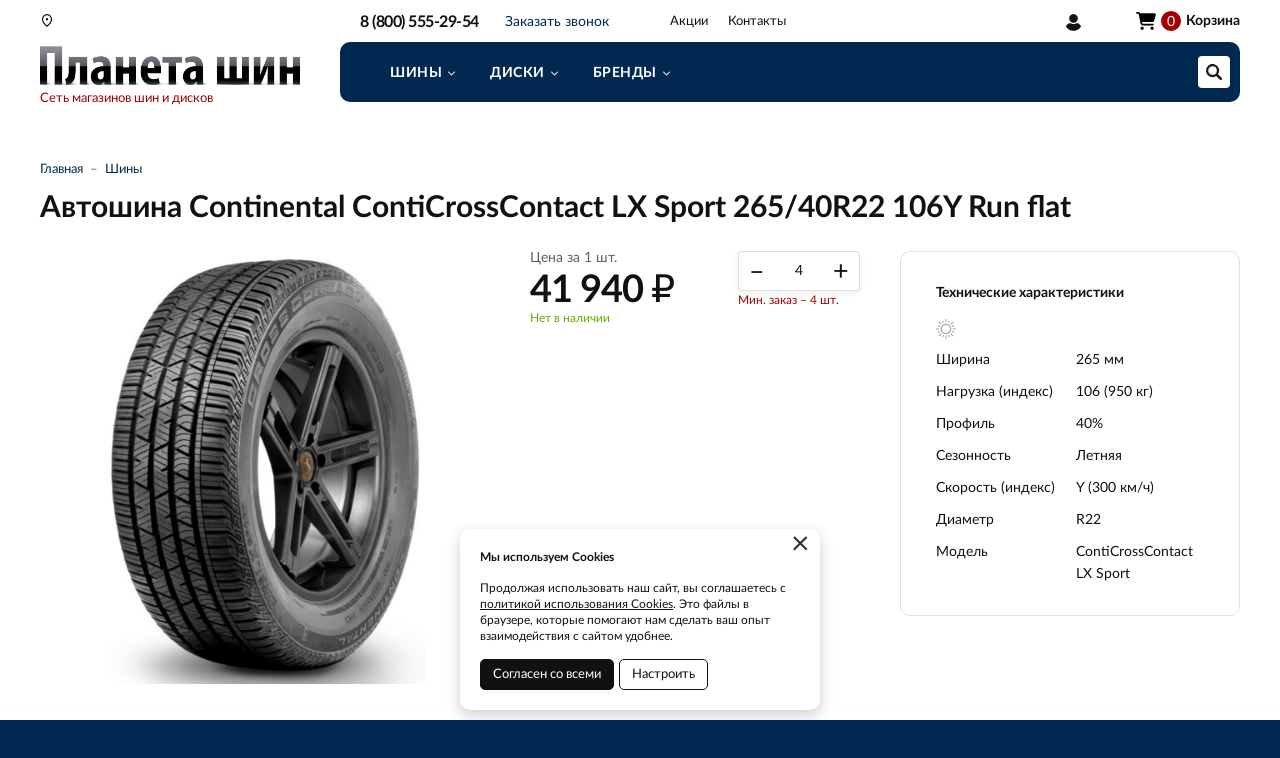

--- FILE ---
content_type: text/html; charset=UTF-8
request_url: https://www.shinplaneta.ru/product/265_40_22_y_106_0k-00085913/8176
body_size: 9555
content:
    <!DOCTYPE html>
    <html lang="ru">
    <head>
        <meta charset="UTF-8">
        <meta name="viewport" content="width=device-width, initial-scale=1.0">
        <meta name="format-detection" content="telephone=no"/>

        <meta name='yandex-verification' content='4dc889c277cfeea2'/>
        <meta name='google-site-verification' content=''>
        <meta name="csrf-param" content="_csrf">
<meta name="csrf-token" content="j04K19v4BlSUnhbbQtm9Jt_Sgx_t6xL_k8EbYaXl-g-3KzuTvqJQPaDpfpIRtMRwsJ2wRpeSW7nVo04U75zXRA==">
        <title>Купить шины Continental ContiCrossContact LX Sport 265/40R22 106Y, сезонность: Летняя | Интернет-магазин Планета шин</title>
        <meta name="keywords" content="">
<meta name="description" content="Купить шины Continental ContiCrossContact LX Sport 265/40R22 106Y (сезонность: Летняя) с бесплатной доставкой вы можете в интернет-магазине Планета шин. У нас: удобный поиск резины, выездной шиномонтаж. Большой выбор шин в наличии.">
<link href="https://www.shinplaneta.ru/product/265_40_22_y_106_0k-00085913/8176" rel="canonical">
<link href="/css/slick.min.css?v=1696304661" rel="stylesheet">
<link href="/assets/2e4106c6/jquery.fancybox.min.css?v=1552331228" rel="stylesheet">
<link href="/css/style.min.css?v=1748523642" rel="stylesheet">
        <link rel="icon" href="/img/favicon.ico" type="image/x-icon">

                	<!-- Google Tag Manager -->
<script>(function(w,d,s,l,i){w[l]=w[l]||[];w[l].push({'gtm.start':
new Date().getTime(),event:'gtm.js'});var f=d.getElementsByTagName(s)[0],
j=d.createElement(s),dl=l!='dataLayer'?'&l='+l:'';j.async=true;j.src=
'https://www.googletagmanager.com/gtm.js?id='+i+dl;f.parentNode.insertBefore(j,f);
})(window,document,'script','dataLayer','GTM-M5555ZNG');</script>
<!-- End Google Tag Manager -->

<!-- calltouch -->

<script>

(function(w,d,n,c){w.CalltouchDataObject=n;w[n]=function(){w[n]["callbacks"].push(arguments)};if(!w[n]["callbacks"]){w[n]["callbacks"]=[]}w[n]["loaded"]=false;if(typeof c!=="object"){c=[c]}w[n]["counters"]=c;for(var i=0;i<c.length;i+=1){p(c[i])}function p(cId){var a=d.getElementsByTagName("script")[0],s=d.createElement("script"),i=function(){a.parentNode.insertBefore(s,a)},m=typeof Array.prototype.find === 'function',n=m?"init-min.js":"init.js";s.async=true;s.src="https://mod.calltouch.ru/"+n+"?id="+cId;if(w.opera=="[object Opera]"){d.addEventListener("DOMContentLoaded",i,false)}else{i()}}})(window,document,"ct","cr1fq56p");

</script>

<!-- calltouch -->                
    </head>
    <body>

    <!-- Google Tag Manager (noscript) -->
<noscript><iframe src="https://www.googletagmanager.com/ns.html?id=GTM-M5555ZNG"
height="0" width="0" style="display:none;visibility:hidden"></iframe></noscript>
<!-- End Google Tag Manager (noscript) -->
    
    <div class="wrapper">
        <button type="button" class="nav-overlay"></button>

        <header class="header">

            <div class="top-line">
                <div class="container">
                    <a href="/" class="logo"></a>
                    <div class="logo-descriptor"><span>Сеть магазинов шин и дисков</span></div>
                    <a href="/user/orders" class="user-cabinet">
                        <span>Вход / регистрация</span>
                    </a>
                    <button class="nav-toggle" type="button"><span></span><span></span><span></span></button>
                </div>
            </div>

            <div class="cat-nav-line">
                <div class="container">
                    <div class="cat-nav-catalog hidden">
                        <ul><li class="has-dropdown"><a href="https://www.shinplaneta.ru/katalog/novokuzneck/siny"><span>Шины</span></a><ul><li class="has-dropdown"><a href="https://www.shinplaneta.ru/katalog/novokuzneck/siny/letnie"><span>Летние </span></a><ul><li><a href="https://www.shinplaneta.ru/katalog/novokuzneck/siny/letnie/r12"><span>R12</span></a></li><li><a href="https://www.shinplaneta.ru/katalog/novokuzneck/siny/letnie/r13"><span>R13</span></a></li><li><a href="https://www.shinplaneta.ru/katalog/novokuzneck/siny/letnie/r14"><span>R14</span></a></li><li><a href="https://www.shinplaneta.ru/katalog/novokuzneck/siny/letnie/r15"><span>R15</span></a></li><li><a href="https://www.shinplaneta.ru/katalog/novokuzneck/siny/letnie/r16"><span>R16</span></a></li><li><a href="https://www.shinplaneta.ru/katalog/novokuzneck/siny/letnie/r17"><span>R17</span></a></li><li><a href="https://www.shinplaneta.ru/katalog/novokuzneck/siny/letnie/r18"><span>R18</span></a></li><li><a href="https://www.shinplaneta.ru/katalog/novokuzneck/siny/letnie/r19"><span>R19</span></a></li><li><a href="https://www.shinplaneta.ru/katalog/novokuzneck/siny/letnie/r20"><span>R20</span></a></li><li><a href="https://www.shinplaneta.ru/katalog/novokuzneck/siny/letnie/r21"><span>R21</span></a></li><li><a href="https://www.shinplaneta.ru/katalog/novokuzneck/siny/letnie/r22"><span>R22</span></a></li></ul></li><li class="has-dropdown"><a href="https://www.shinplaneta.ru/katalog/novokuzneck/siny/zimnie"><span>Зимние шипованные</span></a><ul><li><a href="https://www.shinplaneta.ru/katalog/novokuzneck/siny/zimnie/r12"><span>R12</span></a></li><li><a href="https://www.shinplaneta.ru/katalog/novokuzneck/siny/zimnie/r13"><span>R13</span></a></li><li><a href="https://www.shinplaneta.ru/katalog/novokuzneck/siny/zimnie/r14"><span>R14</span></a></li><li><a href="https://www.shinplaneta.ru/katalog/novokuzneck/siny/zimnie/r15"><span>R15</span></a></li><li><a href="https://www.shinplaneta.ru/katalog/novokuzneck/siny/zimnie/r16"><span>R16</span></a></li><li><a href="https://www.shinplaneta.ru/katalog/novokuzneck/siny/zimnie/r17"><span>R17</span></a></li><li><a href="https://www.shinplaneta.ru/katalog/novokuzneck/siny/zimnie/r18"><span>R18</span></a></li><li><a href="https://www.shinplaneta.ru/katalog/novokuzneck/siny/zimnie/r19"><span>R19</span></a></li><li><a href="https://www.shinplaneta.ru/katalog/novokuzneck/siny/zimnie/r20"><span>R20</span></a></li><li><a href="https://www.shinplaneta.ru/katalog/novokuzneck/siny/zimnie/r21"><span>R21</span></a></li><li><a href="https://www.shinplaneta.ru/katalog/novokuzneck/siny/zimnie/r22"><span>R22</span></a></li></ul></li><li class="has-dropdown"><a href="https://www.shinplaneta.ru/katalog/novokuzneck/siny/zimnie-nesipovannye"><span>Зимние нешипованные</span></a><ul><li><a href="https://www.shinplaneta.ru/katalog/novokuzneck/siny/zimnie-nesipovannye/r13"><span>R13</span></a></li><li><a href="https://www.shinplaneta.ru/katalog/novokuzneck/siny/zimnie-nesipovannye/r14"><span>R14</span></a></li><li><a href="https://www.shinplaneta.ru/katalog/novokuzneck/siny/zimnie-nesipovannye/r15"><span>R15</span></a></li><li><a href="https://www.shinplaneta.ru/katalog/novokuzneck/siny/zimnie-nesipovannye/r16"><span>R16</span></a></li><li><a href="https://www.shinplaneta.ru/katalog/novokuzneck/siny/zimnie-nesipovannye/r17"><span>R17</span></a></li><li><a href="https://www.shinplaneta.ru/katalog/novokuzneck/siny/zimnie-nesipovannye/r18"><span>R18</span></a></li><li><a href="https://www.shinplaneta.ru/katalog/novokuzneck/siny/zimnie-nesipovannye/r19"><span>R19</span></a></li><li><a href="https://www.shinplaneta.ru/katalog/novokuzneck/siny/zimnie-nesipovannye/r20"><span>R20</span></a></li><li><a href="https://www.shinplaneta.ru/katalog/novokuzneck/siny/zimnie-nesipovannye/r21"><span>R21</span></a></li><li><a href="https://www.shinplaneta.ru/katalog/novokuzneck/siny/zimnie-nesipovannye/r22"><span>R22 </span></a></li></ul></li><li class="has-dropdown"><a href="https://www.shinplaneta.ru/katalog/novokuzneck/siny/brendy"><span>Бренды</span></a><ul><li><a href="https://www.shinplaneta.ru/katalog/novokuzneck/siny/brendy/pirelli"><span>Pirelli</span></a></li><li><a href="https://www.shinplaneta.ru/katalog/novokuzneck/siny/brendy/michelin"><span>Michelin</span></a></li><li><a href="https://www.shinplaneta.ru/katalog/novokuzneck/siny/brendy/yokohama"><span>Yokohama</span></a></li><li><a href="https://www.shinplaneta.ru/katalog/novokuzneck/siny/brendy/bridgestone"><span>Bridgestone</span></a></li><li><a href="https://www.shinplaneta.ru/katalog/novokuzneck/siny/brendy/continental"><span>Continental</span></a></li><li><a href="https://www.shinplaneta.ru/katalog/novokuzneck/siny/brendy/goodyear"><span>Goodyear</span></a></li><li><a href="https://www.shinplaneta.ru/katalog/novokuzneck/siny/brendy/goodride"><span>Goodride</span></a></li><li><a href="https://www.shinplaneta.ru/katalog/novokuzneck/siny/brendy/kama"><span>Kama</span></a></li><li><a href="https://www.shinplaneta.ru/katalog/novokuzneck/siny/brendy/viatti"><span>Viatti</span></a></li><li><a href="https://www.shinplaneta.ru/katalog/novokuzneck/siny/brendy/nokian"><span>Nokian</span></a></li><li><a href="https://www.shinplaneta.ru/katalog/novokuzneck/siny/brendy/gislaved"><span>Gislaved</span></a></li><li><a href="https://www.shinplaneta.ru/katalog/novokuzneck/siny/brendy/hankook"><span>Hankook</span></a></li><li><a href="https://www.shinplaneta.ru/katalog/novokuzneck/siny/brendy/hifly"><span>HiFly</span></a></li><li><a href="https://www.shinplaneta.ru/katalog/novokuzneck/siny/brendy/maxxis"><span>Maxxis</span></a></li><li><a href="https://www.shinplaneta.ru/katalog/novokuzneck/siny/brendy/mazzini"><span>Mazzini</span></a></li><li><a href="https://www.shinplaneta.ru/katalog/novokuzneck/siny/brendy/dunlop"><span>Dunlop</span></a></li><li><a href="https://www.shinplaneta.ru/katalog/novokuzneck/siny/brendy/laufenn"><span>Laufenn</span></a></li><li><a href="https://www.shinplaneta.ru/katalog/novokuzneck/siny/brendy/bfgoodrich"><span>BFGoodrich</span></a></li><li><a href="https://www.shinplaneta.ru/katalog/novokuzneck/siny/brendy/nexen"><span>Nexen</span></a></li></ul></li></ul></li><li class="has-dropdown"><a href="https://www.shinplaneta.ru/katalog/novokuzneck/diski"><span>Диски</span></a><ul><li class="has-dropdown"><a href="https://www.shinplaneta.ru/katalog/novokuzneck/diski/litye"><span>Литые</span></a><ul><li><a href="https://www.shinplaneta.ru/katalog/novokuzneck/diski/litye/r13"><span>R13</span></a></li><li><a href="https://www.shinplaneta.ru/katalog/novokuzneck/diski/litye/r14"><span>R14</span></a></li><li><a href="https://www.shinplaneta.ru/katalog/novokuzneck/diski/litye/r15"><span>R15</span></a></li><li><a href="https://www.shinplaneta.ru/katalog/novokuzneck/diski/litye/r16"><span>R16</span></a></li><li><a href="https://www.shinplaneta.ru/katalog/novokuzneck/diski/litye/r17"><span>R17</span></a></li><li><a href="https://www.shinplaneta.ru/katalog/novokuzneck/diski/litye/r18"><span>R18</span></a></li><li><a href="https://www.shinplaneta.ru/katalog/novokuzneck/diski/litye/r19"><span>R19</span></a></li><li><a href="https://www.shinplaneta.ru/katalog/novokuzneck/diski/litye/r20"><span>R20</span></a></li><li><a href="https://www.shinplaneta.ru/katalog/novokuzneck/diski/litye/r21"><span>R21</span></a></li><li><a href="https://www.shinplaneta.ru/katalog/novokuzneck/diski/litye/r22"><span> R22</span></a></li></ul></li><li class="has-dropdown"><a href="https://www.shinplaneta.ru/katalog/novokuzneck/diski/stampovannye"><span>Штампованные</span></a><ul><li><a href="https://www.shinplaneta.ru/katalog/novokuzneck/diski/stampovannye/r12"><span>R12</span></a></li><li><a href="https://www.shinplaneta.ru/katalog/novokuzneck/diski/stampovannye/r13"><span>R13</span></a></li><li><a href="https://www.shinplaneta.ru/katalog/novokuzneck/diski/stampovannye/r14"><span>R14</span></a></li><li><a href="https://www.shinplaneta.ru/katalog/novokuzneck/diski/stampovannye/r15"><span>R15</span></a></li><li><a href="https://www.shinplaneta.ru/katalog/novokuzneck/diski/stampovannye/r16"><span>R16</span></a></li><li><a href="https://www.shinplaneta.ru/katalog/novokuzneck/diski/stampovannye/r17"><span>R17</span></a></li><li><a href="https://www.shinplaneta.ru/katalog/novokuzneck/diski/stampovannye/r18"><span>R18</span></a></li><li><a href="https://www.shinplaneta.ru/katalog/novokuzneck/diski/stampovannye/r19"><span>R19</span></a></li><li><a href="https://www.shinplaneta.ru/katalog/novokuzneck/diski/stampovannye/r20"><span>R20</span></a></li></ul></li></ul></li></ul>                    </div>
                    
                    <ul class="cat-nav">
                                            </ul>

                    <button class="btn toggle-search" type="button"></button>
                    <div class="search-block ">
                        <button class="btn btn-close-search" type="button">&times;</button>
                        <div>
                                                            <form action="https://www.shinplaneta.ru/katalog/novokuzneck" method="get" id="search-form">
                                    <div class="search-group">
                                        <input type="search" onkeypress="if(event.keyCode==13){return false;}"
                                               onkeydown="if(event.keyCode==13){searchAction();}"
                                               name="q" class="form-control autocomplete" id="search-input" placeholder="Поиск в каталоге"
                                               value="">
                                        <div class="autocomplete-list hidden"></div>                                               
                                        <button class="btn btn-search" type="button" onclick="searchAction();"><i></i></button>
                                    </div>
                                </form>
                                                    </div>
                    </div>
                    
<div class="basket-block basket-empty" id="cart"><i>0</i><span>Корзина</span></div>
                </div>
            </div>

        </header>

        <div class="navigation-wrapper">
            <div class="container">                
                <a href="tel:" class="top-phone call-phone zphone">8 (800) 555-29-54</a>                
                
                <a href="#modal_order_call" class="top-phone-call fancybox-phone"><span>Заказать звонок</span></a>

                <div class="select-city">
                    <a class="select-city-link fancybox fancybox-ajax" href="/cities" data-href="/ajax/geolocation/cities"><span></span></a>                                    </div>
                
<nav class="top-nav">
    <ul><li><a href="https://www.shinplaneta.ru/akcii">Акции</a></li><li><a href="https://www.shinplaneta.ru/contact">Контакты</a></li></ul></nav>            </div>
        </div>

        <section class="content-wrapper">
            <script src="https://forma.tinkoff.ru/static/onlineScript.js"></script>
            
<div class="page-content">

    <div class="inner-page">
        <div class="container clearfix">
            <div class="catalog-page-head">
                <ol class="breadcrumb"><li><a href="/">Главная</a></li>
<li><a href="https://www.shinplaneta.ru/katalog/novokuzneck/siny" data-pjax="0">Шины</a></li>
</ol>                <h1>Автошина Continental ContiCrossContact LX Sport 265/40R22 106Y Run flat</h1>
            </div>

            <div class="inner-content">

                <div class="product-wrapper">
                    <div class="product-main clearfix">
                        <div class="product-img img-lazy">
                            <div class="product-img-gallery">
                                                                    <a data-fancybox href="https://www.shinplaneta.ru/upload/img/thumbs/source/productimage/image/b51ce32d-d7f6-4874-9509-d9dedd2669aa_65328f3203154.jpg">
                                        <img class="img-responsive" data-lazy="https://www.shinplaneta.ru/upload/img/thumbs/product/productimage/image/b51ce32d-d7f6-4874-9509-d9dedd2669aa_65328f3203154.jpg" src="[data-uri]" alt="Continental ContiCrossContact LX Sport 265/40R22 106Y">
                                    </a>
                                                                                                
                            </div>
                                                    </div>
                        <div class="product-buy">
                                                       
                            <div class="clearfix">
                                <div class="product-price-wrapper clearfix">
                                    <span>Цена за 1 шт.</span>
                                    <div class="product-price">
                                        <span>41 940 <b class="rub">₽</b></span>
                                    </div>
                                    <div class="item-stock in-stock">
                                                                                    Нет в наличии                                                                            </div>
                                </div>
                                <div class="product-quantity-wrapper clearfix">
                                    <div class="item-quantity">
                                        <input class="item-quant" value="4" data-max="0">
                                    </div>
                                    <div class="clearfix"></div>
                                    <p class="small" style="float:right;width:122px;color:#A20003;line-height:1.1;margin:3px 0 0;">Мин. заказ – 4 шт.</p>
                                </div>
                            </div>
                                                    </div>
                    </div>
                    <div class="product-chars clearfix">
                        <p><strong>Технические характеристики</strong></p>
                                                    <div class="item-season">
                                                                    <img src="/img/icon_season_summer.svg" alt="" title="Летняя">
                                                                                                                        
                            </div>
                                                 
                                                    <div class="chars-item clearfix">
                                <span>Ширина</span>
                                <span>
                                    265 мм                                </span>
                            </div>
                                                    <div class="chars-item clearfix">
                                <span>Нагрузка (индекс)</span>
                                <span>
                                    106 (950 кг)                                </span>
                            </div>
                                                    <div class="chars-item clearfix">
                                <span>Профиль</span>
                                <span>
                                    40%                                </span>
                            </div>
                                                    <div class="chars-item clearfix">
                                <span>Сезонность</span>
                                <span>
                                    Летняя                                </span>
                            </div>
                                                    <div class="chars-item clearfix">
                                <span>Скорость (индекс)</span>
                                <span>
                                    Y (300 км/ч)                                </span>
                            </div>
                                                    <div class="chars-item clearfix">
                                <span>Диаметр</span>
                                <span>
                                    R22                                </span>
                            </div>
                                                    <div class="chars-item clearfix">
                                <span>Модель</span>
                                <span>
                                    ContiCrossContact LX Sport                                </span>
                            </div>
                                            </div>
                </div>
                
                <div class="product-description">
                                    </div>

                                    <div class="related-items">
                        <div class="related-items-header">
                            <h2>Другие шины 265/40 R22</h2>
                            <a href="/katalog/novokuzneck/siny?prop0%5B37%5D%5B%5D=8&amp;prop0%5B40%5D%5B%5D=71&amp;prop0%5B43%5D%5B%5D=278">Посмотреть все товары</a>                        </div>
                        <div class="catalog-items clearfix">
                                                            <div class="catalog-item">
    <div>
                    <div class="cat-item-actions">
                                    <div class="cat-item-action tooltip-action" style="background:linear-gradient(to bottom, #33ccff 0%, #ccccff 100%);">
                        <span>Стационарный шиномонтаж 0 р.</span>
                    </div>
                    <div class="tooltip-action__content">
                        <div class="tooltip-action__content-body text-content">
                            <p><strong>Стационарный шиномонтаж 0 р.</strong></p>
                                                            <p>Снятие, установка, монтаж, демонтаж и балансировка четырех колес</p>
                                                        <a href="https://www.shinplaneta.ru/akcii/stacionarnyj-sinomontaz-0-r">Подробнее →</a>                        </div>
                    </div>
                            </div>
                <a href="https://www.shinplaneta.ru/product/265_40_22_y_106_0k-00074494/47101" data-pjax="0">
            <div class="item-img img-lazy">                
                <img data-lazy="https://www.shinplaneta.ru/upload/img/thumbs/catalog_item/productimage/image/db668acc-858f-4814-9589-02c3bafa6b24_6533110d793a8.jpg" src="[data-uri]" alt="" />
            </div>
            <div class="item-name">
                                    <div class="item-brand">Pirelli</div>
                    <span><strong>P Zero Sports Car</strong></span>
                    <span>
                        265/40 R22                    </span>
                    <div class="item-season">
                                                    <img src="/img/icon_season_summer.svg" alt="" title="Летняя">
                                                                                                
                    </div>
                                
                <div class="item-price">
                    <span>62 600 <b class="rub">₽</b></span>
                </div>
                <div class="item-stock in-stock">в наличии</div>                
            </div>
        </a>
        <div class="item-buy-wrap">
            <div class="clearfix"></div>
            <div class="item-buy">
                <a 
                    class="btn-one-click btn-credit-tinkoff_open" 
                    href="#" 
                    data-pjax="0"
                    data-promoCode="installment_0_0_3_6,0"
                    data-title="Автошина Pirelli P Zero Sports Car 265/40R22 106Y"
                    data-price="62600"
                >
                    В рассрочку без %
                </a>                
                <a href="/cart" class="btn btn-primary in-cart" 
                    title="В корзину" data-pjax="0" data-pid="47101">
                    <i class="icon-cart"></i>
                    <span>В корзину</span>
                </a>
            </div>
        </div>
        <div class="track-data hidden" data-info='{
            "id":"47101",
            "name":"Автошина Pirelli P Zero Sports Car 265/40R22 106Y",
            "price":"62600",
            "category":"Легковые шины",
            "list":"Related products",
            "position":1}'>
        </div>
    </div>
</div>                                                            <div class="catalog-item">
    <div>
                    <div class="cat-item-actions">
                                    <div class="cat-item-action tooltip-action" style="background:linear-gradient(to bottom, #33ccff 0%, #ccccff 100%);">
                        <span>Стационарный шиномонтаж 0 р.</span>
                    </div>
                    <div class="tooltip-action__content">
                        <div class="tooltip-action__content-body text-content">
                            <p><strong>Стационарный шиномонтаж 0 р.</strong></p>
                                                            <p>Снятие, установка, монтаж, демонтаж и балансировка четырех колес</p>
                                                        <a href="https://www.shinplaneta.ru/akcii/stacionarnyj-sinomontaz-0-r">Подробнее →</a>                        </div>
                    </div>
                            </div>
                <a href="https://www.shinplaneta.ru/product/265_40_22_y_106_0k-00087567/34562" data-pjax="0">
            <div class="item-img img-lazy">                
                <img data-lazy="https://www.shinplaneta.ru/upload/img/thumbs/catalog_item/productimage/image/62dc9e7d-e6f6-499a-8806-c9a4176849d8_6532a797a1a6a.jpg" src="[data-uri]" alt="" />
            </div>
            <div class="item-name">
                                    <div class="item-brand">Michelin</div>
                    <span><strong>Pilot Sport 4 SUV</strong></span>
                    <span>
                        265/40 R22                    </span>
                    <div class="item-season">
                                                    <img src="/img/icon_season_summer.svg" alt="" title="Летняя">
                                                                                                
                    </div>
                                
                <div class="item-price">
                    <span>45 666 <b class="rub">₽</b></span>
                </div>
                <div class="item-stock in-stock">в наличии</div>                
            </div>
        </a>
        <div class="item-buy-wrap">
            <div class="clearfix"></div>
            <div class="item-buy">
                <a 
                    class="btn-one-click btn-credit-tinkoff_open" 
                    href="#" 
                    data-pjax="0"
                    data-promoCode="installment_0_0_3_6,0"
                    data-title="Автошина Michelin Pilot Sport 4 SUV 265/40R22 106Y"
                    data-price="45666"
                >
                    В рассрочку без %
                </a>                
                <a href="/cart" class="btn btn-primary in-cart" 
                    title="В корзину" data-pjax="0" data-pid="34562">
                    <i class="icon-cart"></i>
                    <span>В корзину</span>
                </a>
            </div>
        </div>
        <div class="track-data hidden" data-info='{
            "id":"34562",
            "name":"Автошина Michelin Pilot Sport 4 SUV 265/40R22 106Y",
            "price":"45666",
            "category":"Легковые шины",
            "list":"Related products",
            "position":2}'>
        </div>
    </div>
</div>                                                            <div class="catalog-item">
    <div>
                <a href="https://www.shinplaneta.ru/product/265_40_22_w_106_0k-00114177/78589" data-pjax="0">
            <div class="item-img img-lazy">                
                <img data-lazy="/img/no-img/no-img_wheel.jpg" src="[data-uri]" alt="" />
            </div>
            <div class="item-name">
                                    <div class="item-brand">Maxxis</div>
                    <span><strong>VS-EV</strong></span>
                    <span>
                        265/40 R22                    </span>
                    <div class="item-season">
                                                    <img src="/img/icon_season_summer.svg" alt="" title="Летняя">
                                                                                                
                    </div>
                                
                <div class="item-price">
                    <span>0 <b class="rub">₽</b></span>
                </div>
                <div class="item-stock in-stock">в наличии</div>                
            </div>
        </a>
        <div class="item-buy-wrap">
            <div class="clearfix"></div>
            <div class="item-buy">
                <a 
                    class="btn-one-click btn-credit-tinkoff_open" 
                    href="#" 
                    data-pjax="0"
                    data-promoCode="installment_0_0_3_6,0"
                    data-title="Автошина Maxxis VS-EV 265/40R22 106W"
                    data-price="0"
                >
                    В рассрочку без %
                </a>                
                <a href="/cart" class="btn btn-primary in-cart" 
                    title="В корзину" data-pjax="0" data-pid="78589">
                    <i class="icon-cart"></i>
                    <span>В корзину</span>
                </a>
            </div>
        </div>
        <div class="track-data hidden" data-info='{
            "id":"78589",
            "name":"Автошина Maxxis VS-EV 265/40R22 106W",
            "price":"0",
            "category":"Легковые шины",
            "list":"Related products",
            "position":3}'>
        </div>
    </div>
</div>                                                            <div class="catalog-item">
    <div>
                    <div class="cat-item-actions">
                                    <div class="cat-item-action tooltip-action" style="background:linear-gradient(to bottom, #33ccff 0%, #ccccff 100%);">
                        <span>Стационарный шиномонтаж 0 р.</span>
                    </div>
                    <div class="tooltip-action__content">
                        <div class="tooltip-action__content-body text-content">
                            <p><strong>Стационарный шиномонтаж 0 р.</strong></p>
                                                            <p>Снятие, установка, монтаж, демонтаж и балансировка четырех колес</p>
                                                        <a href="https://www.shinplaneta.ru/akcii/stacionarnyj-sinomontaz-0-r">Подробнее →</a>                        </div>
                    </div>
                            </div>
                <a href="https://www.shinplaneta.ru/product/265_40_22_y_106_0k-00109731/74587" data-pjax="0">
            <div class="item-img img-lazy">                
                <img data-lazy="/img/no-img/no-img_wheel.jpg" src="[data-uri]" alt="" />
            </div>
            <div class="item-name">
                                    <div class="item-brand">Maxxis</div>
                    <span><strong>Victra Sport VS6</strong></span>
                    <span>
                        265/40 R22                    </span>
                    <div class="item-season">
                                                    <img src="/img/icon_season_summer.svg" alt="" title="Летняя">
                                                                                                
                    </div>
                                
                <div class="item-price">
                    <span>18 040 <b class="rub">₽</b></span>
                </div>
                <div class="item-stock in-stock">в наличии</div>                
            </div>
        </a>
        <div class="item-buy-wrap">
            <div class="clearfix"></div>
            <div class="item-buy">
                <a 
                    class="btn-one-click btn-credit-tinkoff_open" 
                    href="#" 
                    data-pjax="0"
                    data-promoCode="installment_0_0_3_6,0"
                    data-title="Автошина Maxxis Victra Sport VS6 SUV 265/40R22 106Y"
                    data-price="18040"
                >
                    В рассрочку без %
                </a>                
                <a href="/cart" class="btn btn-primary in-cart" 
                    title="В корзину" data-pjax="0" data-pid="74587">
                    <i class="icon-cart"></i>
                    <span>В корзину</span>
                </a>
            </div>
        </div>
        <div class="track-data hidden" data-info='{
            "id":"74587",
            "name":"Автошина Maxxis Victra Sport VS6 SUV 265/40R22 106Y",
            "price":"18040",
            "category":"Легковые шины",
            "list":"Related products",
            "position":4}'>
        </div>
    </div>
</div>                                                            <div class="catalog-item">
    <div>
                    <div class="cat-item-actions">
                                    <div class="cat-item-action tooltip-action" style="background:linear-gradient(to bottom, #33ccff 0%, #ccccff 100%);">
                        <span>Стационарный шиномонтаж 0 р.</span>
                    </div>
                    <div class="tooltip-action__content">
                        <div class="tooltip-action__content-body text-content">
                            <p><strong>Стационарный шиномонтаж 0 р.</strong></p>
                                                            <p>Снятие, установка, монтаж, демонтаж и балансировка четырех колес</p>
                                                        <a href="https://www.shinplaneta.ru/akcii/stacionarnyj-sinomontaz-0-r">Подробнее →</a>                        </div>
                    </div>
                            </div>
                <a href="https://www.shinplaneta.ru/product/265_40_22_y_106_0k-00079694/18952" data-pjax="0">
            <div class="item-img img-lazy">                
                <img data-lazy="https://www.shinplaneta.ru/upload/img/thumbs/catalog_item/productimage/image/7af4a60b-4faf-4d35-a1c6-609f4e9e5eb8_65314777a59c6.jpg" src="[data-uri]" alt="" />
            </div>
            <div class="item-name">
                                    <div class="item-brand">Hankook</div>
                    <span><strong>Ventus s1 evo 3 K127A</strong></span>
                    <span>
                        265/40 R22                    </span>
                    <div class="item-season">
                                                    <img src="/img/icon_season_summer.svg" alt="" title="Летняя">
                                                                                                
                    </div>
                                
                <div class="item-price">
                    <span>30 240 <b class="rub">₽</b></span>
                </div>
                <div class="item-stock in-stock">в наличии</div>                
            </div>
        </a>
        <div class="item-buy-wrap">
            <div class="clearfix"></div>
            <div class="item-buy">
                <a 
                    class="btn-one-click btn-credit-tinkoff_open" 
                    href="#" 
                    data-pjax="0"
                    data-promoCode="installment_0_0_3_6,0"
                    data-title="Автошина Hankook Ventus s1 evo 3 K127A 265/40R22 106Y"
                    data-price="30240"
                >
                    В рассрочку без %
                </a>                
                <a href="/cart" class="btn btn-primary in-cart" 
                    title="В корзину" data-pjax="0" data-pid="18952">
                    <i class="icon-cart"></i>
                    <span>В корзину</span>
                </a>
            </div>
        </div>
        <div class="track-data hidden" data-info='{
            "id":"18952",
            "name":"Автошина Hankook Ventus s1 evo 3 K127A 265/40R22 106Y",
            "price":"30240",
            "category":"Легковые шины",
            "list":"Related products",
            "position":5}'>
        </div>
    </div>
</div>                                                    </div>
                    </div>
                
            </div>

        </div>
    </div>

</div>


<script>
	//GTM
	(dataLayer = window.dataLayer || []).push({
		'ecommerce': {
		'detail': {
			 'products': [{
			   'id': '8176',
			   'name': 'Автошина Continental ContiCrossContact LX Sport 265/40R22 106Y Run flat',
			   'price': '41940',
			   'category': '6093'
                //6093 - Vehicles & Parts > Vehicle Parts & Accessories > Motor Vehicle Parts > Motor Vehicle Wheel Systems > Motor Vehicle Tires > Automotive Tires
			 }]
		   }
			},
		 'event': 'GAEventEC',
		 'eCategory': 'eEC', 
		 'eAction': 'detail',
		 'eLabel': '',
		 'eNI': '1'
	 });
</script>

<script type="application/ld+json">
{
	"@context": "http://schema.org",
	"@type": "Product",
	"url": "https://www.shinplaneta.ru/product/265_40_22_y_106_0k-00085913/8176",
	"category": "6093",
			"brand": "Continental",
	    "productID": "8176",
	"name": "Автошина Continental ContiCrossContact LX Sport 265/40R22 106Y Run flat",
			"image": "https://www.shinplaneta.ru/upload/img/thumbs/product/productimage/image/b51ce32d-d7f6-4874-9509-d9dedd2669aa_65328f3203154.jpg",
	    "description": "Типоразмер: 265/40 R22, сезонность: Летняя",
	"itemCondition": "new",
	"offers": {
		"@type": "Offer",
		"availability": "http://schema.org/InStock",
		"price": "41940",
		"priceCurrency": "RUB",
        "url": "https://www.shinplaneta.ru/product/265_40_22_y_106_0k-00085913/8176"
	}
    }
</script>
        </section>

        <footer class="footer">

            <div class="footer-top clearfix">
                <div class="container">
                    <div class="footer-contacts">
                        <a href="tel:" class="footer-phone call-phone zphone">8 (800) 555-29-54</a>
                        <a class="btn btn-primary fancybox fancybox-ajax" href="/ajax/service-request?scenario=default&amp;gtm=SiteBottomForm">Заказать звонок</a>                        <div class="clearfix"></div>
                        <p>Новосибирск, ул. Северная, 15/1 <br/> Новосибирск, ул. Немировича-Данченко, 57 <br/>Новосибирск, ул. Татьяны Снежиной, 40/1<br/> --- <br/> Новокузнецк, ул. Транспортная 77б</p>
                    </div>
                    
                    
                                            <div class="footer-nav">
                                                    </div>
                                        <div class="footer-nav">
                        <div class="footer-nav-header">Компания</div>
                        <ul>                            
                            <li><a href="/akcii">Акции</a></li>
                            <li><a href="/contact">Контакты</a></li>
                            <li><a href="/dogovor-publicnoj-oferty">Договор оферты</a></li>
                            <li><a href="/politika-konfidencialnosti">Политика конфиденциальности</a></li>
                            <li><a href="/fajly-cookie">Файлы cookie</a></li>
                        </ul>
                    </div>
                </div>
            </div>

            <div class="footer-bottom clearfix">
                <div class="container">
                    <div class="footer-copyright">
                    	© 2008-2026. Планета шин — сеть магазинов шин и дисков.
                        <a href="https://aface.ru/" target="_blank" rel="nofollow" class="aface">
                        	<img src="/img/logo-aface.svg" alt="" class="img-responsive">Создание сайта                            
                        </a>
                    </div>
                </div>
            </div>

        </footer>

    </div>
    
    <div class="cookie-info" style="display:none">
        <noindex>
            <a href="#" class="cookie-info__close">×</a>
            <p><strong>Мы используем Cookies</strong></p>
            <p>Продолжая использовать наш сайт, вы соглашаетесь с <a href="/fajly-cookie">политикой использования Cookies</a>. Это файлы в браузере, которые помогают нам сделать ваш опыт взаимодействия с сайтом удобнее.</p>
            <div class="cookie-info__options">
                <label>
                    <input type="checkbox" checked disabled>Обязательные
                </label>
                <label>
                    <input type="checkbox" checked>Аналитические
                </label>
                <label>
                    <input type="checkbox" checked>Маркетинговые
                </label>
                <div class="cookie-info__btns">
                    <button type="button" class="btn cookie-info__btn-agree">Согласен с выбранными</button>
                </div>
            </div>
            <div class="cookie-info__btns">
                <button type="button" class="btn cookie-info__btn-agree">Согласен со всеми</button>
                <button type="button" class="btn cookie-info__btn-options">Настроить</button>
            </div>
        </noindex>
    </div>    

    
<div class="modal modal-form" id="modal_order_call">
    <div class="modal-content">
        <div class="modal-header">
            <h3>Заказать звонок</h3>
        </div>
        <div class="modal-body">
            <div>
                <form id="send-callback" action="/product/265_40_22_y_106_0k-00085913/8176" method="post">
<input type="hidden" name="_csrf" value="j04K19v4BlSUnhbbQtm9Jt_Sgx_t6xL_k8EbYaXl-g-3KzuTvqJQPaDpfpIRtMRwsJ2wRpeSW7nVo04U75zXRA==">                    <div class="form-group">
                        <div class="form-group field-callbackform-name required">
<label class="control-label" for="callbackform-name">Ваше имя</label>
<input type="text" id="callbackform-name" class="form-control" name="CallbackForm[name]" aria-required="true">

<div class="help-block"></div>
</div>                    </div>
                    <div class="form-group">
                        <div class="form-group field-callbackform-phone required">
<label class="control-label" for="callbackform-phone">Телефон</label>
<input type="text" id="callbackform-phone" class="form-control maskphone" name="CallbackForm[phone]" aria-required="true">

<div class="help-block"></div>
</div>                    </div>
                    <div class="small text-content">
                        <div class="form-group checkbox field-callbackform-is_agree">
<label>
<input type="hidden" name="CallbackForm[is_agree]" value="0"><input type="checkbox" id="callbackform-is_agree" name="CallbackForm[is_agree]" value="1">
<span>Заполняя данную форму, вы принимаете <a href="/politika-konfidencialnosti">условия обработки и использования</a> персональных данных.</span></label>
<div class="help-block"></div>
</div>                    </div>
                    <button type="submit" class="btn btn-primary">Отправить заявку</button>                </form>            </div>
        </div>
    </div>
</div>

    <div class="modal modal-form" id="modal_after_cart">
        <div class="modal-content">
            <div class="modal-header">
                <h3>Товар добавлен в корзину</h3>
            </div>
            <div class="modal-body">
                <a href="/cart" class="btn btn-primary" style="display:block">Оформить заказ</a>
                <button type="button" onclick="CloseModal();" class="btn btn-default" style="margin-top:10px">Продолжить покупки</button>
            </div>
        </div>
    </div>

    <script src="/assets/ef53755b/jquery.min.js?v=1693229950"></script>
<script src="/assets/2e4106c6/jquery.fancybox.min.js?v=1552331228"></script>
<script src="/js/bootstrap-touchspin.min.js?v=1696304661"></script>
<script src="/js/slick.min.js?v=1696304661"></script>
<script src="/assets/e441d4bf/yii.js?v=1739476948"></script>
<script src="/js/jquery.masked-input.min.js?v=1696304661"></script>
<script src="/js/scripts.js?v=1749183486"></script>
<script src="/js/cart.js?v=1696304661"></script>
<script src="/assets/e441d4bf/yii.activeForm.js?v=1739476948"></script>
<script>jQuery(function ($) {
    // Product gallery
    if ($('.product-img-gallery').length) {
        $('.product-img-gallery').slick({
            speed: 200,
            arrows: false,
            dots: false,
            infinite: false,
            slidesToShow: 1,
            fade: true,
            swipe: false
        });  
    }
    $(document).on('click', '.product-img-thumbs .btn', function() {
        var index = $(this).attr('data-slide');
        $(this).siblings('.btn').removeClass('active');
        $(this).addClass('active');
        $('.product-img-gallery').slick('slickGoTo', index);
    });    
jQuery('#send-callback').yiiActiveForm([{"id":"callbackform-name","name":"name","container":".field-callbackform-name","input":"#callbackform-name","enableAjaxValidation":true,"validateOnChange":false,"validateOnBlur":false},{"id":"callbackform-phone","name":"phone","container":".field-callbackform-phone","input":"#callbackform-phone","enableAjaxValidation":true,"validateOnChange":false,"validateOnBlur":false},{"id":"callbackform-is_agree","name":"is_agree","container":".field-callbackform-is_agree","input":"#callbackform-is_agree","enableAjaxValidation":true,"validateOnChange":false,"validateOnBlur":false}], {"validationUrl":"\/ajax\/callback\/validate"});
    $('#send-callback').on('beforeSubmit', function(event, jqXHR, settings) {
        var form = $(this),
            successText = '<div class="form-text-success text-center"><h4>Ваша заявка отправлена</h4><p>Оператор перезвонит вам в течение часа.</p><p>Рабочее время контакт-центра: 09:00 - 19:00 в рабочие дни, 10:00 - 18:00 в субботу, выходной в воскресенье.</p></div>';
        if (form.find('.has-error').length) {
            return false;
        }
        
        var current_url = window.location.href,
            name = $('form#send-callback #callbackform-name').val(),
            phone = $('form#send-callback #callbackform-phone').val().replace(/\D/g, ''),
            contact_id = '',
            utm_source = '',
            utm_medium = '',
            utm_campaign = '',
            utm_content = '',
            utm_term = '',          
            client_id = '';            
        
        $.ajax({
            url: '/ajax/callback/send',
            type: 'post',
            data: form.serialize(),
            success: function(response) {
                $('#modal_order_call .modal-body').html(successText); 
                
                
                var data_obj_pp = {
                    url: location.href,
                    form_name: 'call_order',
                    name: name,
                    phone: phone,
                    comment: '',
                    utm_source: utm_source,
                    utm_medium: utm_medium,
                    utm_campaign: utm_campaign,
                    utm_content: utm_content,
                    utm_term: utm_term,
                    yaID: client_id
                };
                sendToPastPanel(data_obj_pp);
                
                
                /*
                var bitrix_url = 'https://crm.kolecity.ru/rest/1/gh7px12gxof7yv7g/crm.deal.add.json?filelds[TITLE]=[shinplaneta.ru]&fields[ASSIGNED_BY_ID]=14&fields[PHONE][0][VALUE_TYPE]=WORK&fields[UF_CRM_FORMNAME]=Запрос_обратного_звонка&fields[SOURCE_ID]=field-name-27';
        
                bitrix_url = bitrix_url + '&fields[NAME]=' + name + '&fields[SOURCE_DESCRIPTION]=' + current_url;   
        
                $.ajax({
                    url: 'https://crm.kolecity.ru/rest/1/gh7px12gxof7yv7g/crm.contact.list.json?FILTER[PHONE]=' + phone,
                    type: 'POST',
                    success: function(response) {                        
                        if (response.result.length) {
                            contact_id = response.result[0].ID;                            
                            $.ajax({
                                url: 'https://crm.kolecity.ru/rest/1/gh7px12gxof7yv7g/crm.deal.list.json?FILTER[CONTACT_ID]=' + contact_id + '&FILTER[STAGE_ID]=C6:NEW&FILTER[CATEGORY_ID]=6',
                                type: 'POST',
                                success: function(response) {
                                    if (! response.result.length) {
                                        $.post(bitrix_url + '&fields[CONTACT_ID]=' + contact_id);
                                    }
                                }
                            });                            
                        } else {                            
                            $.ajax({
                                url: 'https://crm.kolecity.ru/rest/1/gh7px12gxof7yv7g/crm.contact.add.json?fields[NAME]=' + name + '&fields[OPENED]=Y&fields[ASSIGNED_BY_ID]=14&fields[PHONE][0][VALUE_TYPE]=WORK&fields[PHONE][0][VALUE]=' + phone,
                                type: 'POST',
                                success: function(response) {
                                    contact_id = response.result;                                    
                                    $.post(bitrix_url + '&fields[CONTACT_ID]=' + contact_id);
                                }
                            });                            
                        }                        
                    }
                });
                */
                
                
                var ct_site_id = '70172';
                var ct_data = {             
                    fio: name,
                    phoneNumber: phone,
                    subject: 'Заявка с сайта',
                    comment: 'Запрос_обратного_звонка',
                    requestUrl: location.href,
                    sessionId: window.ct('calltracking_params','cr1fq56p').sessionId 
                };
                jQuery.ajax({  
                    url: 'https://api.calltouch.ru/calls-service/RestAPI/requests/'+ct_site_id+'/register/',      
                    dataType: 'json',         
                    type: 'POST',          
                    data: ct_data
                });                

                (dataLayer = window.dataLayer || []).push({
                    'eCategory':'callbackForm',
                    'eAction':'send',
                    'eNI':'1',
                    'event':'GAEvent'
                });
                
                //yaCounter33267050.reachGoal('zvonok_header');
            }
        });
        return false;
    });
});</script>    </body>
    </html>



--- FILE ---
content_type: application/javascript; charset=utf-8
request_url: https://www.shinplaneta.ru/js/scripts.js?v=1749183486
body_size: 9394
content:
//Tipso tooltip
!function(t){"function"==typeof define&&define.amd?define(["jquery"],t):"object"==typeof exports?module.exports=t(require("jquery")):t(jQuery)}(function(t){function o(o,e){this.element=o,this.$element=t(this.element),this.doc=t(document),this.win=t(window),this.settings=t.extend({},n,e),"object"==typeof this.$element.data("tipso")&&t.extend(this.settings,this.$element.data("tipso"));for(var r=Object.keys(this.$element.data()),s={},d=0;d<r.length;d++){var l=r[d].replace(i,"");if(""!==l){l=l.charAt(0).toLowerCase()+l.slice(1),s[l]=this.$element.data(r[d]);for(var p in this.settings)p.toLowerCase()==l&&(this.settings[p]=s[l])}}this._defaults=n,this._name=i,this._title=this.$element.attr("title"),this.mode="hide",this.ieFade=!a,this.settings.preferedPosition=this.settings.position,this.init()}function e(o){var e=o.clone();e.css("visibility","hidden"),t("body").append(e);var r=e.outerHeight(),s=e.outerWidth();return e.remove(),{width:s,height:r}}function r(t){t.removeClass("top_right_corner bottom_right_corner top_left_corner bottom_left_corner"),t.find(".tipso_title").removeClass("top_right_corner bottom_right_corner top_left_corner bottom_left_corner")}function s(o){var i,n,a,d=o.tooltip(),l=o.$element,p=o,f=t(window),g=10,c=p.settings.background,h=p.titleContent();switch(void 0!==h&&""!==h&&(c=p.settings.titleBackground),l.parent().outerWidth()>f.outerWidth()&&(f=l.parent()),p.settings.position){case"top-right":n=l.offset().left+l.outerWidth(),i=l.offset().top-e(d).height-g,d.find(".tipso_arrow").css({marginLeft:-p.settings.arrowWidth,marginTop:""}),i<f.scrollTop()?(i=l.offset().top+l.outerHeight()+g,d.find(".tipso_arrow").css({"border-bottom-color":c,"border-top-color":"transparent","border-left-color":"transparent","border-right-color":"transparent"}),r(d),d.addClass("bottom_right_corner"),d.find(".tipso_title").addClass("bottom_right_corner"),d.find(".tipso_arrow").css({"border-left-color":c}),d.removeClass("top-right top bottom left right"),d.addClass("bottom")):(d.find(".tipso_arrow").css({"border-top-color":p.settings.background,"border-bottom-color":"transparent ","border-left-color":"transparent","border-right-color":"transparent"}),r(d),d.addClass("top_right_corner"),d.find(".tipso_arrow").css({"border-left-color":p.settings.background}),d.removeClass("top bottom left right"),d.addClass("top"));break;case"top-left":n=l.offset().left-e(d).width,i=l.offset().top-e(d).height-g,d.find(".tipso_arrow").css({marginLeft:-p.settings.arrowWidth,marginTop:""}),i<f.scrollTop()?(i=l.offset().top+l.outerHeight()+g,d.find(".tipso_arrow").css({"border-bottom-color":c,"border-top-color":"transparent","border-left-color":"transparent","border-right-color":"transparent"}),r(d),d.addClass("bottom_left_corner"),d.find(".tipso_title").addClass("bottom_left_corner"),d.find(".tipso_arrow").css({"border-right-color":c}),d.removeClass("top-right top bottom left right"),d.addClass("bottom")):(d.find(".tipso_arrow").css({"border-top-color":p.settings.background,"border-bottom-color":"transparent ","border-left-color":"transparent","border-right-color":"transparent"}),r(d),d.addClass("top_left_corner"),d.find(".tipso_arrow").css({"border-right-color":p.settings.background}),d.removeClass("top bottom left right"),d.addClass("top"));break;case"bottom-right":n=l.offset().left+l.outerWidth(),i=l.offset().top+l.outerHeight()+g,d.find(".tipso_arrow").css({marginLeft:-p.settings.arrowWidth,marginTop:""}),i+e(d).height>f.scrollTop()+f.outerHeight()?(i=l.offset().top-e(d).height-g,d.find(".tipso_arrow").css({"border-bottom-color":"transparent","border-top-color":p.settings.background,"border-left-color":"transparent","border-right-color":"transparent"}),r(d),d.addClass("top_right_corner"),d.find(".tipso_title").addClass("top_left_corner"),d.find(".tipso_arrow").css({"border-left-color":p.settings.background}),d.removeClass("top-right top bottom left right"),d.addClass("top")):(d.find(".tipso_arrow").css({"border-top-color":"transparent","border-bottom-color":c,"border-left-color":"transparent","border-right-color":"transparent"}),r(d),d.addClass("bottom_right_corner"),d.find(".tipso_title").addClass("bottom_right_corner"),d.find(".tipso_arrow").css({"border-left-color":c}),d.removeClass("top bottom left right"),d.addClass("bottom"));break;case"bottom-left":n=l.offset().left-e(d).width,i=l.offset().top+l.outerHeight()+g,d.find(".tipso_arrow").css({marginLeft:-p.settings.arrowWidth,marginTop:""}),i+e(d).height>f.scrollTop()+f.outerHeight()?(i=l.offset().top-e(d).height-g,d.find(".tipso_arrow").css({"border-bottom-color":"transparent","border-top-color":p.settings.background,"border-left-color":"transparent","border-right-color":"transparent"}),r(d),d.addClass("top_left_corner"),d.find(".tipso_title").addClass("top_left_corner"),d.find(".tipso_arrow").css({"border-right-color":p.settings.background}),d.removeClass("top-right top bottom left right"),d.addClass("top")):(d.find(".tipso_arrow").css({"border-top-color":"transparent","border-bottom-color":c,"border-left-color":"transparent","border-right-color":"transparent"}),r(d),d.addClass("bottom_left_corner"),d.find(".tipso_title").addClass("bottom_left_corner"),d.find(".tipso_arrow").css({"border-right-color":c}),d.removeClass("top bottom left right"),d.addClass("bottom"));break;case"top":n=l.offset().left+l.outerWidth()/2-e(d).width/2,i=l.offset().top-e(d).height-g,d.find(".tipso_arrow").css({marginLeft:-p.settings.arrowWidth,marginTop:""}),i<f.scrollTop()?(i=l.offset().top+l.outerHeight()+g,d.find(".tipso_arrow").css({"border-bottom-color":c,"border-top-color":"transparent","border-left-color":"transparent","border-right-color":"transparent"}),d.removeClass("top bottom left right"),d.addClass("bottom")):(d.find(".tipso_arrow").css({"border-top-color":p.settings.background,"border-bottom-color":"transparent","border-left-color":"transparent","border-right-color":"transparent"}),d.removeClass("top bottom left right"),d.addClass("top"));break;case"bottom":n=l.offset().left+l.outerWidth()/2-e(d).width/2,i=l.offset().top+l.outerHeight()+g,d.find(".tipso_arrow").css({marginLeft:-p.settings.arrowWidth,marginTop:""}),i+e(d).height>f.scrollTop()+f.outerHeight()?(i=l.offset().top-e(d).height-g,d.find(".tipso_arrow").css({"border-top-color":p.settings.background,"border-bottom-color":"transparent","border-left-color":"transparent","border-right-color":"transparent"}),d.removeClass("top bottom left right"),d.addClass("top")):(d.find(".tipso_arrow").css({"border-bottom-color":c,"border-top-color":"transparent","border-left-color":"transparent","border-right-color":"transparent"}),d.removeClass("top bottom left right"),d.addClass(p.settings.position));break;case"left":n=l.offset().left-e(d).width-g,i=l.offset().top+l.outerHeight()/2-e(d).height/2,d.find(".tipso_arrow").css({marginTop:-p.settings.arrowWidth,marginLeft:""}),n<f.scrollLeft()?(n=l.offset().left+l.outerWidth()+g,d.find(".tipso_arrow").css({"border-right-color":p.settings.background,"border-left-color":"transparent","border-top-color":"transparent","border-bottom-color":"transparent"}),d.removeClass("top bottom left right"),d.addClass("right")):(d.find(".tipso_arrow").css({"border-left-color":p.settings.background,"border-right-color":"transparent","border-top-color":"transparent","border-bottom-color":"transparent"}),d.removeClass("top bottom left right"),d.addClass(p.settings.position));break;case"right":n=l.offset().left+l.outerWidth()+g,i=l.offset().top+l.outerHeight()/2-e(d).height/2,d.find(".tipso_arrow").css({marginTop:-p.settings.arrowWidth,marginLeft:""}),n+g+p.settings.width>f.scrollLeft()+f.outerWidth()?(n=l.offset().left-e(d).width-g,d.find(".tipso_arrow").css({"border-left-color":p.settings.background,"border-right-color":"transparent","border-top-color":"transparent","border-bottom-color":"transparent"}),d.removeClass("top bottom left right"),d.addClass("left")):(d.find(".tipso_arrow").css({"border-right-color":p.settings.background,"border-left-color":"transparent","border-top-color":"transparent","border-bottom-color":"transparent"}),d.removeClass("top bottom left right"),d.addClass(p.settings.position))}if("top-right"===p.settings.position&&d.find(".tipso_arrow").css({"margin-left":-p.settings.width/2}),"top-left"===p.settings.position){var m=d.find(".tipso_arrow").eq(0);m.css({"margin-left":p.settings.width/2-2*p.settings.arrowWidth})}if("bottom-right"===p.settings.position){var m=d.find(".tipso_arrow").eq(0);m.css({"margin-left":-p.settings.width/2,"margin-top":""})}if("bottom-left"===p.settings.position){var m=d.find(".tipso_arrow").eq(0);m.css({"margin-left":p.settings.width/2-2*p.settings.arrowWidth,"margin-top":""})}n<f.scrollLeft()&&("bottom"===p.settings.position||"top"===p.settings.position)&&(d.find(".tipso_arrow").css({marginLeft:n-p.settings.arrowWidth}),n=0),n+p.settings.width>f.outerWidth()&&("bottom"===p.settings.position||"top"===p.settings.position)&&(a=f.outerWidth()-(n+p.settings.width),d.find(".tipso_arrow").css({marginLeft:-a-p.settings.arrowWidth,marginTop:""}),n+=a),n<f.scrollLeft()&&("left"===p.settings.position||"right"===p.settings.position||"top-right"===p.settings.position||"top-left"===p.settings.position||"bottom-right"===p.settings.position||"bottom-left"===p.settings.position)&&(n=l.offset().left+l.outerWidth()/2-e(d).width/2,d.find(".tipso_arrow").css({marginLeft:-p.settings.arrowWidth,marginTop:""}),i=l.offset().top-e(d).height-g,i<f.scrollTop()?(i=l.offset().top+l.outerHeight()+g,d.find(".tipso_arrow").css({"border-bottom-color":c,"border-top-color":"transparent","border-left-color":"transparent","border-right-color":"transparent"}),d.removeClass("top bottom left right"),r(d),d.addClass("bottom")):(d.find(".tipso_arrow").css({"border-top-color":p.settings.background,"border-bottom-color":"transparent","border-left-color":"transparent","border-right-color":"transparent"}),d.removeClass("top bottom left right"),r(d),d.addClass("top")),n+p.settings.width>f.outerWidth()&&(a=f.outerWidth()-(n+p.settings.width),d.find(".tipso_arrow").css({marginLeft:-a-p.settings.arrowWidth,marginTop:""}),n+=a),n<f.scrollLeft()&&(d.find(".tipso_arrow").css({marginLeft:n-p.settings.arrowWidth}),n=0)),n+p.settings.width>f.outerWidth()&&("left"===p.settings.position||"right"===p.settings.position||"top-right"===p.settings.position||"top-left"===p.settings.position||"bottom-right"===p.settings.position||"bottom-right"===p.settings.position)&&(n=l.offset().left+l.outerWidth()/2-e(d).width/2,d.find(".tipso_arrow").css({marginLeft:-p.settings.arrowWidth,marginTop:""}),i=l.offset().top-e(d).height-g,i<f.scrollTop()?(i=l.offset().top+l.outerHeight()+g,d.find(".tipso_arrow").css({"border-bottom-color":c,"border-top-color":"transparent","border-left-color":"transparent","border-right-color":"transparent"}),r(d),d.removeClass("top bottom left right"),d.addClass("bottom")):(d.find(".tipso_arrow").css({"border-top-color":p.settings.background,"border-bottom-color":"transparent","border-left-color":"transparent","border-right-color":"transparent"}),r(d),d.removeClass("top bottom left right"),d.addClass("top")),n+p.settings.width>f.outerWidth()&&(a=f.outerWidth()-(n+p.settings.width),d.find(".tipso_arrow").css({marginLeft:-a-p.settings.arrowWidth,marginTop:""}),n+=a),n<f.scrollLeft()&&(d.find(".tipso_arrow").css({marginLeft:n-p.settings.arrowWidth}),n=0)),d.css({left:n+p.settings.offsetX,top:i+p.settings.offsetY}),i<f.scrollTop()&&("right"===p.settings.position||"left"===p.settings.position)&&(l.tipso("update","position","bottom"),s(p)),i+e(d).height>f.scrollTop()+f.outerHeight()&&("right"===p.settings.position||"left"===p.settings.position)&&(l.tipso("update","position","top"),s(p))}var i="tipso",n={speed:400,background:"#55b555",titleBackground:"#333333",color:"#ffffff",titleColor:"#ffffff",titleContent:"",showArrow:!0,position:"top",width:200,maxWidth:"",delay:200,hideDelay:0,animationIn:"",animationOut:"",offsetX:0,offsetY:0,arrowWidth:8,tooltipHover:!1,content:null,ajaxContentUrl:null,ajaxContentBuffer:0,contentElementId:null,useTitle:!1,templateEngineFunc:null,onBeforeShow:null,onShow:null,onHide:null};t.extend(o.prototype,{init:function(){{var t=this,o=this.$element;this.doc}if(o.addClass("tipso_style").removeAttr("title"),t.settings.tooltipHover){var e=null,r=null;o.on("mouseover."+i,function(){clearTimeout(e),clearTimeout(r),r=setTimeout(function(){t.show()},150)}),o.on("mouseout."+i,function(){clearTimeout(e),clearTimeout(r),e=setTimeout(function(){t.hide()},200),t.tooltip().on("mouseover."+i,function(){t.mode="tooltipHover"}).on("mouseout."+i,function(){t.mode="show",clearTimeout(e),e=setTimeout(function(){t.hide()},200)})})}else o.on("mouseover."+i,function(){t.show()}),o.on("mouseout."+i,function(){t.hide()});t.settings.ajaxContentUrl&&(t.ajaxContent=null)},tooltip:function(){return this.tipso_bubble||(this.tipso_bubble=t('<div class="tipso_bubble"><div class="tipso_title"></div><div class="tipso_content"></div><div class="tipso_arrow"></div></div>')),this.tipso_bubble},show:function(){var o=this.tooltip(),e=this,r=this.win;e.settings.showArrow===!1?o.find(".tipso_arrow").hide():o.find(".tipso_arrow").show(),"hide"===e.mode&&(t.isFunction(e.settings.onBeforeShow)&&e.settings.onBeforeShow(e.$element,e.element,e),e.settings.size&&o.addClass(e.settings.size),e.settings.width?o.css({background:e.settings.background,color:e.settings.color,width:e.settings.width}).hide():e.settings.maxWidth?o.css({background:e.settings.background,color:e.settings.color,maxWidth:e.settings.maxWidth}).hide():o.css({background:e.settings.background,color:e.settings.color,width:200}).hide(),o.find(".tipso_title").css({background:e.settings.titleBackground,color:e.settings.titleColor}),o.find(".tipso_content").html(e.content()),o.find(".tipso_title").html(e.titleContent()),s(e),r.on("resize."+i,function(){e.settings.position=e.settings.preferedPosition,s(e)}),window.clearTimeout(e.timeout),e.timeout=null,e.timeout=window.setTimeout(function(){e.ieFade||""===e.settings.animationIn||""===e.settings.animationOut?o.appendTo("body").stop(!0,!0).fadeIn(e.settings.speed,function(){e.mode="show",t.isFunction(e.settings.onShow)&&e.settings.onShow(e.$element,e.element,e)}):o.remove().appendTo("body").stop(!0,!0).removeClass("animated "+e.settings.animationOut).addClass("noAnimation").removeClass("noAnimation").addClass("animated "+e.settings.animationIn).fadeIn(e.settings.speed,function(){t(this).one("webkitAnimationEnd mozAnimationEnd MSAnimationEnd oanimationend animationend",function(){t(this).removeClass("animated "+e.settings.animationIn)}),e.mode="show",t.isFunction(e.settings.onShow)&&e.settings.onShow(e.$element,e.element,e),r.off("resize."+i,null,"tipsoResizeHandler")})},e.settings.delay))},hide:function(o){var e=this,r=this.win,s=this.tooltip(),n=e.settings.hideDelay;o&&(n=0,e.mode="show"),window.clearTimeout(e.timeout),e.timeout=null,e.timeout=window.setTimeout(function(){"tooltipHover"!==e.mode&&(e.ieFade||""===e.settings.animationIn||""===e.settings.animationOut?s.stop(!0,!0).fadeOut(e.settings.speed,function(){t(this).remove(),t.isFunction(e.settings.onHide)&&"show"===e.mode&&e.settings.onHide(e.$element,e.element,e),e.mode="hide",r.off("resize."+i,null,"tipsoResizeHandler")}):s.stop(!0,!0).removeClass("animated "+e.settings.animationIn).addClass("noAnimation").removeClass("noAnimation").addClass("animated "+e.settings.animationOut).one("webkitAnimationEnd mozAnimationEnd MSAnimationEnd oanimationend animationend",function(){t(this).removeClass("animated "+e.settings.animationOut).remove(),t.isFunction(e.settings.onHide)&&"show"===e.mode&&e.settings.onHide(e.$element,e.element,e),e.mode="hide",r.off("resize."+i,null,"tipsoResizeHandler")}))},n)},close:function(){this.hide(!0)},destroy:function(){{var t=this.$element,o=this.win;this.doc}t.off("."+i),o.off("resize."+i,null,"tipsoResizeHandler"),t.removeData(i),t.removeClass("tipso_style").attr("title",this._title)},titleContent:function(){var t,o=this.$element,e=this;return t=e.settings.titleContent?e.settings.titleContent:o.data("tipso-title")},content:function(){var o,e=this.$element,r=this,s=this._title;return r.settings.ajaxContentUrl?r._ajaxContent?o=r._ajaxContent:(r._ajaxContent=o=t.ajax({type:"GET",url:r.settings.ajaxContentUrl,async:!1}).responseText,r.settings.ajaxContentBuffer>0?setTimeout(function(){r._ajaxContent=null},r.settings.ajaxContentBuffer):r._ajaxContent=null):r.settings.contentElementId?o=t("#"+r.settings.contentElementId).text():r.settings.content?o=r.settings.content:r.settings.useTitle===!0?o=s:"string"==typeof e.data("tipso")&&(o=e.data("tipso")),null!==r.settings.templateEngineFunc&&(o=r.settings.templateEngineFunc(o)),o},update:function(t,o){var e=this;return o?void(e.settings[t]=o):e.settings[t]}});var a=function(){var t=document.createElement("p").style,o=["ms","O","Moz","Webkit"];if(""===t.transition)return!0;for(;o.length;)if(o.pop()+"Transition"in t)return!0;return!1}();t[i]=t.fn[i]=function(e){var r=arguments;if(void 0===e||"object"==typeof e)return this instanceof t||t.extend(n,e),this.each(function(){t.data(this,"plugin_"+i)||t.data(this,"plugin_"+i,new o(this,e))});if("string"==typeof e&&"_"!==e[0]&&"init"!==e){var s;return this.each(function(){var n=t.data(this,"plugin_"+i);n||(n=t.data(this,"plugin_"+i,new o(this,e))),n instanceof o&&"function"==typeof n[e]&&(s=n[e].apply(n,Array.prototype.slice.call(r,1))),"destroy"===e&&t.data(this,"plugin_"+i,null)}),void 0!==s?s:this}}});

/* Lazy Load XT 1.1.0 | MIT License */
!function(a,b,c,d){function e(a,b){return a[b]===d?t[b]:a[b]}function f(){var a=b.pageYOffset;return a===d?r.scrollTop:a}function g(a,b){var c=t["on"+a];c&&(w(c)?c.call(b[0]):(c.addClass&&b.addClass(c.addClass),c.removeClass&&b.removeClass(c.removeClass))),b.trigger("lazy"+a,[b]),k()}function h(b){g(b.type,a(this).off(p,h))}function i(c){if(z.length){c=c||t.forceLoad,A=1/0;var d,e,i=f(),j=b.innerHeight||r.clientHeight,k=b.innerWidth||r.clientWidth;for(d=0,e=z.length;e>d;d++){var l,m=z[d],q=m[0],s=m[n],u=!1,v=c||y(q,o)<0;if(a.contains(r,q)){if(c||!s.visibleOnly||q.offsetWidth||q.offsetHeight){if(!v){var x=q.getBoundingClientRect(),B=s.edgeX,C=s.edgeY;l=x.top+i-C-j,v=i>=l&&x.bottom>-C&&x.left<=k+B&&x.right>-B}if(v){m.on(p,h),g("show",m);var D=s.srcAttr,E=w(D)?D(m):q.getAttribute(D);E&&(q.src=E),u=!0}else A>l&&(A=l)}}else u=!0;u&&(y(q,o,0),z.splice(d--,1),e--)}e||g("complete",a(r))}}function j(){B>1?(B=1,i(),setTimeout(j,t.throttle)):B=0}function k(a){z.length&&(a&&"scroll"===a.type&&a.currentTarget===b&&A>=f()||(B||setTimeout(j,0),B=2))}function l(){v.lazyLoadXT()}function m(){i(!0)}var n="lazyLoadXT",o="lazied",p="load error",q="lazy-hidden",r=c.documentElement||c.body,s=b.onscroll===d||!!b.operamini||!r.getBoundingClientRect,t={autoInit:!0,selector:"img[data-src]",blankImage:"[data-uri]",throttle:99,forceLoad:s,loadEvent:"pageshow",updateEvent:"load orientationchange resize scroll touchmove focus",forceEvent:"lazyloadall",oninit:{removeClass:"lazy"},onshow:{addClass:q},onload:{removeClass:q,addClass:"lazy-loaded"},onerror:{removeClass:q},checkDuplicates:!0},u={srcAttr:"data-src",edgeX:0,edgeY:0,visibleOnly:!0},v=a(b),w=a.isFunction,x=a.extend,y=a.data||function(b,c){return a(b).data(c)},z=[],A=0,B=0;a[n]=x(t,u,a[n]),a.fn[n]=function(c){c=c||{};var d,f=e(c,"blankImage"),h=e(c,"checkDuplicates"),i=e(c,"scrollContainer"),j=e(c,"show"),l={};a(i).on("scroll",k);for(d in u)l[d]=e(c,d);return this.each(function(d,e){if(e===b)a(t.selector).lazyLoadXT(c);else{var i=h&&y(e,o),m=a(e).data(o,j?-1:1);if(i)return void k();f&&"IMG"===e.tagName&&!e.src&&(e.src=f),m[n]=x({},l),g("init",m),z.push(m),k()}})},a(c).ready(function(){g("start",v),v.on(t.updateEvent,k).on(t.forceEvent,m),a(c).on(t.updateEvent,k),t.autoInit&&(v.on(t.loadEvent,l),l())})}(window.jQuery||window.Zepto||window.$,window,document);

//Phone mask
function addPhoneMask() {
    $('.maskphone').attr('type','tel');
    $('.maskphone').inputmask('+7 (999)-999-9999');
}
if ($('.maskphone').length) {
    addPhoneMask();
}

// Cookies info
var cookie_info = localStorage.getItem('cookies_info');
if (cookie_info == null) {
    $('.cookie-info').show();
}
$(document).on('click', '.cookie-info__btn-agree', function() {
    localStorage.setItem('cookies_info', true);
    $('.cookie-info').hide();
});
$(document).on('click', '.cookie-info__btn-options', function() {
    $(this).parent('.cookie-info__btns').hide();
    $('.cookie-info__options').show();
});
$(document).on('click', '.cookie-info__close', function(e) {
    e.preventDefault();
    $('.cookie-info').hide();
});

//Fix catalog nav
$('.cat-nav-catalog > ul > li').addClass('cat-shop-wrapper');
$('.cat-shop-wrapper > ul').addClass('clearfix');
$('.cat-shop-wrapper > ul > li').addClass('cat-subnav');
$('.cat-shop-wrapper li').removeClass('has-dropdown');
$('.cat-subnav > a').addClass('cat-subnav-title');
var cat_nav = $('.cat-nav-catalog > ul').html();
$('.cat-nav').prepend(cat_nav);


// Fix brands nav
var brands_nav_url = $('.cat-subnav-title:contains("Бренды")').attr('href'),
    brands_nav_html = $('.cat-subnav-title:contains("Бренды")').parents('.cat-subnav').find('ul').html();

$('.cat-nav').append('<li class="has-dropdown cat-shop-wrapper"><a href="'+ brands_nav_url +'"><span>Бренды</span></a><ul class="clearfix"><li class="cat-subnav"><ul>'+ brands_nav_html +'</ul></li></ul></li>');

var brands_nav_hide = $('.cat-shop-wrapper:nth-child(1)').find('.cat-subnav-title:contains("Бренды")').parents('.cat-subnav');
brands_nav_hide.hide();




//Mobile sidebar nav
$(document).on('click', '.nav-toggle', function() {
    $('.wrapper').addClass('nav-opened');
    CloseCatNav();
});
$(document).on('click', '.nav-overlay', function() {
    $('.wrapper').removeClass('nav-opened');
});


//Toggle search
$(document).on('click', '.toggle-search', function() {
    $('.wrapper').addClass('search-opened');
    setTimeout(function() {
        $('#search-input').focus();
    }, 400);
    CloseCatNav();
});

$(document).on('click', '.btn-close-search', function() {
    $('.wrapper').removeClass('search-opened');
});

function CloseCatNav() {
    $('body').removeClass('no-scroll');
    if ($(window).width() < 1024) {
        $('.cat-nav > li > a').removeClass('active');
        $('.cat-nav > li > ul').hide();
    }
}

//Search form
function searchAction(){
    var q = $('input[type=search]#search-input').val();
    if (q != ''){
        $('form#search-form').submit();
    }
}

// Autocomplete
$(document).on('keyup', 'input.autocomplete', function() {
    var query = $(this).val(),
        list = $(this).next('.autocomplete-list'),    
        url = '/ajax/search?q=' + query;
    
    if (query !== '') {
        $.ajax({
            url: url,
            type: 'post',
            success: function (response) {            
                list.html('');
                response.forEach(el => {                    
                    list.append('<a href="'+ el.link +'" data-id="'+ el.id +'">' + el.label + '</a>');
                });
                list.removeClass('hidden');
            }
        });        
    }
});

$(document).on('click', function(event) {
    if (($(event.target).closest('.autocomplete-list').length === 0) || ($(event.target).closest('.autocomplete').length === 0)) {
        $('.autocomplete-list').addClass('hidden');
    }
});


//Fancybox
var fancybox_options = {
    touch: false,
    autoFocus: false,
    animationDuration: 200,
    lang: 'ru',
    i18n: {
        'ru': {
            CLOSE: 'Закрыть'
        }
    },
    baseTpl:
    '<div class="fancybox-container" role="dialog" tabindex="-1">' +
    '<div class="fancybox-bg"></div>' +
    '<div class="fancybox-inner">' +
    '<div class="fancybox-stage"></div>' +
    "</div>" +
    "</div>",
    afterShow: function(instance, current) {
        $('.modal').addClass('modal-animated');
        if ($('.maskphone').length) {
            addPhoneMask();
        }
        if (current.src == '#modal_video') {
            $('#modal_video').find('video').get(0).play();
        }
    },
    beforeClose: function(instance, current) {
        $('.modal').removeClass('modal-animated');
        if (current.src == '#modal_video') {
            $('#modal_video').find('video').get(0).pause();
        }
    }
};

function OpenModal(source, modal_type) {
    CloseModal();
    $.fancybox.open({
        src: source,
        type: modal_type,
        opts: fancybox_options
    });
}

function CloseModal() {
    $.fancybox.close(true);
}

$(document).on('click', '.fancybox', function(e) {
    e.preventDefault();
    var source = $(this).attr('href'),
        data_href = $(this).attr('data-href');
    if (typeof data_href !== typeof undefined && data_href !== false) {
        source = data_href;
    }
    var modal_type = 'inline';
    if ($(this).hasClass('fancybox-ajax')) {
        modal_type = 'ajax';
    }
    OpenModal(source, modal_type);
});

$(document).on('click', '.fancybox-phone', function(e) {
    e.preventDefault();
	OpenModal($(this).attr('href'), 'inline');
    (dataLayer = window.dataLayer || []).push({
        'eCategory':'callbackForm',
        'eAction':'click',
        'eNI':'0',
        'event':'GAEvent'
    });
});

$(document).on('click', '.fancybox-gallery', function() {
    var $links = $(this);
    $.fancybox.open($links, {
    }, $links.index(this));
    return false;
});


//Open service order form
var hash = window.location.hash;
if (hash == '#order') {
    OpenModal('/ajax/service-request?scenario=default', 'ajax');
}


//Scroll top
function showScroll() {
    var $top_line = $('.top-line');
    $(window).scrollTop() >= 45 ? $top_line.addClass('fixed') : $top_line.removeClass('fixed');
}
showScroll();
$(window).scroll(function() {
    showScroll();
});


//Mobile catalog nav
$(document).on('click', '.cat-nav > li.has-dropdown > a', function(e) {
    if ($(window).width() < 1024) {
        e.preventDefault();
        var $ul = $(this).next('ul');
        $('.cat-nav > li > a').not(this).removeClass('active');
        $('.cat-nav > li > ul').not($ul).hide();
        $(this).toggleClass('active');
        $ul.toggle();
        if ($(this).hasClass('active')) {
            $('body').addClass('no-scroll');
        } else {
            $('body').removeClass('no-scroll');
        }

    }
});


//Lazy img load
function LazyImgLoad() {
    $('.img-lazy img').lazyLoadXT({
        srcAttr: 'data-lazy',
        visibleOnly: false
    });
    $('.img-lazy img').on('lazyshow', function () {
        $(this).parents('.img-lazy').addClass('loaded');
    });
}
LazyImgLoad();
$('.page-content #p0').on('pjax:success', function() {
    LazyImgLoad();
});


//Tooltip
if ($('.tooltip').length) {
    $('.tooltip').tipso({
        useTitle: true,
        delay: 0,
        speed: 100,
        background: '#fff'
    });
}
function tooltipActionInit() {
    $('.tooltip-action').tipso({
        useTitle: false,
        delay: 50,
        speed: 50,
        background: '#fff',
        width: '',
        maxWidth: 350,
        tooltipHover: true,
        position: 'bottom',
        onBeforeShow: function(el, tipso) {
            var content_wrap = el.next('.tooltip-action__content');
            if (!content_wrap.find('.tooltip-action__close').length) {
                var btn_close = '<button type="button" class="tooltip-action__close">×</button>';
                content_wrap.prepend(btn_close);
            }            
            var cont = content_wrap.html();
            el.tipso('update', 'content', cont);
            $(document).on('click', '.tooltip-action__close', function() {
                el.tipso('close');
            });
        }
    });
}
if ($('.tooltip-action').length) {
    tooltipActionInit();  
}



//Custom select
$(document).on('click', '.i-select-placeholder', function() {
    $('.i-select-placeholder').not(this).parent('.i-select-container').removeClass('i-select-opened');
    $(this).parent('.i-select-container').toggleClass('i-select-opened');
});
$(document).on('click', function(event) {
    if ($(event.target).closest('.i-select-container').length === 0) {
        $('.i-select-container').removeClass('i-select-opened');
    }
});
$(document).on('change', '.i-select-container input', function() {
    $(this).parents('.i-select-container').removeClass('i-select-opened');
    ModifyPlaceholder();
});

function ModifyPlaceholder() {
    $('.i-select-container').each(function() {
        var p_title = $(this).find('.i-select-placeholder span').text(),
            p_mod = $(this).find('.i-select-placeholder b'),
            values_arr = [];
        $(this).find('input:checked').each(function() {
            values_arr.push($(this).next('span').text());
        });
        if (values_arr.length > 0) {
            if ($(this).parents('.cart-service-item').length) {
                p_mod.html(values_arr);
            } else {
                p_mod.html(': ' + values_arr.join(', '));
            }
        } else {
            p_mod.empty();
        }
    });
}
if ($('.i-select-container').length) {
    ModifyPlaceholder();
}


// Submit filter form
$(document).on('click', 'form.filter-form a.btn', function() {
    submitFilterForm($(this));
});
// Clear filters
$(document).on('click', '.btn-clear-filters', function(e) {
    e.preventDefault();
    var form = $(this).parents('form.filter-form');
    form.find('input').each(function() {
        $(this).attr('checked',false);
    });
    form.find('.i-select-placeholder b').text('');
    if (! $(this).parents('.mainpage-filters').length) {
        submitFilterForm($(this));
    } else {
        var input = form.find('#attr_32 .checkbox:first-child input');
        changeprop(input);
    }
});

function submitFilterForm(el) {
    el.parents('form.filter-form input').each(function() {
        this.disabled = isEmpty($(this).val());
    });
    el.parents('form.filter-form').submit();
}
function isEmpty(val) {
    if (typeof val === 'string') {
        if (!val.length) {
            return true;
        } else if (Number(val) === 0) {
            return true;
        }
    } else if (typeof val === 'number' && val === 0) {
        return true;
    }
    return false;
}


//Mainpage filters
$(document).on('click', '.mainpage-filters__nav-btn', function() {
    var target = $(this).attr('data-type'),
        target_block = $('.mainpage-filters__block[data-type="'+ target +'"]');
    
    $(this).siblings().removeClass('active');
    $(this).addClass('active');
    
    target_block.find('a[href="#parameters-filter"]').click();
    if ($(this).attr('data-car') == 'true') {
        target_block.find('a[href="#cars-filter"]').click();
    }
});


//Nav tabs
$(document).on('click', '.nav-tabs:not(.nav-tabs-user) a', function(e) {
    e.preventDefault();
    var target = $(this).attr('href'),
        parent_nav = $(this).parents('.nav-tabs');
    parent_nav.find('li').removeClass('active');
    $(this).parents('li').addClass('active');
    parent_nav.next('.tab-content').find('.tab-pane').removeClass('active');
    parent_nav.next('.tab-content').find(target).addClass('active');

    //Filters tabs
    if (parent_nav.hasClass('filters-tabs')) {
        /*var inactive_pane = parent_nav.next('.tab-content').find('.tab-pane:not(.active)');
        inactive_pane.find('input:checked').each(function() {
            $(this).prop('checked',false);
        });
        ModifyPlaceholder();*/
        var reg = new RegExp("#([a-z]+)-filter", "g"),
            match = reg.exec(target);
        $('form.filter-form input[name=filterby]').val(match[1]);
    }
});

//Toggle filters
$(document).on('click', '.btn-toggle-filters', function() {
    $('.sidebar-catalog').toggle();
});

//Product quantity
if ($('.item-quant').length) {
    touchSpinInit();
}
function touchSpinInit() {
    $('.item-quant').TouchSpin({
        min: 4,
        max: 100,
        step: 4,
        boostat: 4
    });
    $('.item-quant').on('change', function () {
        var max_quant = $(this).attr('data-max');
        $(this).trigger('touchspin.updatesettings', {max: max_quant});
    });
}

function numberWithSpaces(x) {
    return x.toString().replace(/\B(?=(\d{3})+(?!\d))/g, ' ');
}

// Scroll top after pagination
$('.page-content #p0').on('pjax:success', function() {
    $('html, body').animate({scrollTop:0}, 'fast');
    ModifyPlaceholder();
});

// On change filter update related filters
function changeprop(i) {
	var parent = $(i).parents('.i-select-container'),
        parent_form = $(i).parents('form.filter-form');
    $.ajax({
        url: '/ajax/ajax/changeprop',
        async: false,
        method: 'post',
        data: parent_form.serialize(),
        success: function (filters) {
            $.each( filters, function( filterId, list ) {
                var filter = parent_form.find('#' + filterId);
                if (filter.find('.i-select-list').length) {
                    filter.find('.i-select-list').html(list);
                } else {
                    filter.html(list);
                }
            });
			parent.removeClass('i-select-opened');
            ModifyPlaceholder();
        }
    });
}

//Select city
$(document).on('click', '.city-current', function(e){
    e.preventDefault();
    $(this).toggleClass('active');
    $('.city-list').toggle();
});
$(document).on('click', function(event) {
    if ($(event.target).closest('.city-select').length === 0) {
        $('.city-current').removeClass('active');
        $('.city-list').hide();
    }
});

$(document).on('click', '.call-phone', function(e) {
    if ($(window).width() > 1023) {
        e.preventDefault();
    }    
});

//Subservice steps slider
if ($('.subservice-img').length) {
    $('.subservice-img').slick({
        speed: 200,
        arrows: true,
        dots: true,
        infinite: true,
        slidesToShow: 1
    });
}

// GTM
$(document).on('click', '.btn-service-order', function() {
    //Service bottom form
    (dataLayer = window.dataLayer || []).push({
        'eCategory':'ServiceBottomForm',
        'eAction':'click',
        'eNI':'0',
        'event':'GAEvent'
    });
	if ($(this).next('.track-data').length) {
		//Click on specific service button
		var $track_data = $(this).next('.track-data'),
			track_data = JSON.parse($track_data.attr('data-info'));
		(dataLayer = window.dataLayer || []).push({
			'ecommerce': {
				'add': {
					'products': [track_data]
				}
			},
			'event': 'GAEventEC',
			'eCategory':'eEC', 
			'eAction':'add',
			'eLabel':'',
			'eNI':'0'
		});
	}
});

$(document).on('click', '.footer-contacts .btn', function() {
    (dataLayer = window.dataLayer || []).push({
		'eCategory':'SiteBottomForm',
		'eAction':'click',
		'eNI':'0',
		'event':'GAEvent'
	});
});

function PromoViewGTM(data) {
	(dataLayer = window.dataLayer || []).push({
		'ecommerce': {
		   'promoView': {
			   'promotions': [data]
		   }
		},
		'event': 'GAEventEC',
		'eCategory': 'eEC',
		'eAction': 'promoView',
		'eLabel': '',
		'eNI': 1
	});
}

function PromoClickGTM(data) {
	(dataLayer = window.dataLayer || []).push({
		'ecommerce': {
		   'promoClick': {
			   'promotions': [data]
		   }
		},
		'event': 'GAEventEC',
		'eCategory': 'eEC',
		'eAction': 'promoClick',
		'eLabel': '',
		'eNI': 0
	});
}

if ($('.catalog-item').length) {
	var impressions_arr = [];
	GetImpressionData();
}

$('.page-content #p0').on('pjax:success', function() {
	if ($('.catalog-item').length) {
		impressions_arr = [];
		GetImpressionData();
	}
    if ($('.tooltip-action').length) {
        tooltipActionInit();  
    }
});

function GetImpressionData() {
	$('.catalog-item').each(function(index, element) {
		var $track_data = $(this).find('.track-data'),
			track_data = JSON.parse($track_data.attr('data-info'));
		impressions_arr.push(track_data);
	}).promise().done(function(){
		ImpressionGTM(impressions_arr);
	});
}

function ImpressionGTM(data) {
	(dataLayer = window.dataLayer || []).push({
	 'ecommerce': {
	   'impressions': data
	 },
	 'event': 'GAEventEC',
	 'eCategory': 'eEC',
	 'eAction': 'impressions',
	 'eLabel': '',
	 'eNI':'1'
	});
}

$(document).on('click', '.footer-social a', function() {
    var type = $(this).attr('class'),
        click_type = '';
    if (type == 'icon-social-vk') {
        click_type = 'VKСlick';
    } else if (type == 'icon-social-wa') {
        click_type = 'WhatsappСlick';
    } else if (type == 'icon-social-inst') {
        click_type = 'InstaСlick';
    }
    if (click_type !== '') {
        (dataLayer = window.dataLayer || []).push({
            'eCategory':click_type,
            'eAction':'send',
            'eNI':'1',
            'event':'GAEvent'
        });
        yaCounter33267050.reachGoal(click_type);        
    }    
});

// Call tracking
$('[href="tel:+73833637132"]').addClass('zphone');




// Tinkoff credit btn
$(document).on('click', '.btn-credit-tinkoff_open', function(e) {
    e.preventDefault();
    
    var el = $(this),
        promoCode = el.attr('data-promoCode'),
        title = el.attr('data-title'),
        price = parseInt(el.attr('data-price')),
        quant,
        sum;
    
    if (el.parents('.product-wrapper').length) {
        quant = el.parents('.product-wrapper').find('.item-quant').val();        
    } else {
        quant = 4;
    }
    
    sum = parseInt(quant * price);    
    
    tinkoff.create({        
        shopId: '7836e3c1-02c6-4899-8910-f385ce69ad8c',
        showcaseId: 'ec5080a2-57cf-4c45-b4d1-4268f1a9b633',
        promoCode: promoCode,
        items: [
          {name: title, price: price, quantity: quant}
        ],
        sum: sum
    });
});

// Tinkoff credit btn cart
$(document).on('click', '.btn-cart-tinkoff', function() {    
    var el = $(this),
        promoCode = el.attr('data-promoCode'),
        sum = 0,
        items = [];
    
    $('.cart-item').each(function() {
        sum = sum + parseInt($(this).find('.cart-item-total-price').text().replace(/\s/g, ''));
        
        var title = $(this).attr('data-title'),
            price = parseInt($(this).attr('data-price')),
            quant = parseInt($(this).find('.item-quant').val());
        items.push({name: title, price: price, quantity: quant});
    });
    
    tinkoff.create({        
        shopId: '7836e3c1-02c6-4899-8910-f385ce69ad8c',
        showcaseId: 'ec5080a2-57cf-4c45-b4d1-4268f1a9b633',
        promoCode: promoCode,
        items: items,
        sum: sum
    });
    
    tinkoff.methods.on(tinkoff.constants.SUCCESS, onMessage);
    tinkoff.methods.on(tinkoff.constants.REJECT, onMessage);
    tinkoff.methods.on(tinkoff.constants.CANCEL, onMessage);
    function onMessage(data) {
        switch (data.type) {
        case tinkoff.constants.SUCCESS:
            clearCart();
            console.log('SUCCESS', data.meta.iframe.url);
            break;
        case tinkoff.constants.REJECT:
            clearCart();
            console.log('REJECT', data.meta.iframe.url);
            break;
        case tinkoff.constants.CANCEL:
            console.log('CANCEL', data.meta.iframe.url);
            break;
        default:
            return;
        }
        tinkoff.methods.off(tinkoff.constants.SUCCESS, onMessage);
        tinkoff.methods.off(tinkoff.constants.REJECT, onMessage);
        tinkoff.methods.off(tinkoff.constants.CANCEL, onMessage);
        data.meta.iframe.destroy();
    }    
});

function clearCart() {
    $('.cart-item').each(function() {
        $(this).find('.out-cart').click();
    });
    window.location.reload();
}



// PastPanel deals
function sendToPastPanel(data_obj) {
    $.ajax({
        url: 'https://klct.past-group.ru/b24/shinplaneta-parser/',
        type: 'POST',
        contentType: 'application/json',
        data: JSON.stringify(data_obj),
        success: function(response) {
            console.log('Success pastpanel');
        },
        error: function(error) {
            console.error('Error pastpanel: ', error);
        }
    });
}






















--- FILE ---
content_type: application/javascript; charset=utf-8
request_url: https://www.shinplaneta.ru/js/cart.js?v=1696304661
body_size: 1485
content:
cart = (function ($) {
    var pub = {
        init: function () {
            inCartButton();
            inCreditButton();
            outCartButton();
            quantityButton();
        },
        getCsrfToken: function () {
            return $('meta[name=csrf-token]').attr('content');
        }
    };

    function inCartButton() {
        $(document).on('click', '.in-cart', function (e) {
            e.preventDefault();
            
            var button = $(this),
                qnt = $('input.item-quant').length ? $('input.item-quant').val() : 4;
            $.ajax({
                url: '/ajax/cart/in-cart',
                type: 'POST',
                data: {
                    pid: button.attr('data-pid'),
                    qnt: qnt
                },
                success: function (response) {
                    if (response.status == 'success') {
						button.removeClass('in-cart');
						button.addClass('cart-proceed');
						if (button.hasClass('btn-basket')) {
							button.html('<i class="icon-cart"></i>Оформить заказ');
						} else {
							button.html('<i class="icon-cart"></i>');
							button.attr('title','Оформить заказ');
						}
                        $('#cart').replaceWith(response.cart);
                        OpenModal('#modal_after_cart');
                        
						// GTM
						(dataLayer = window.dataLayer || []).push({'eCategory':'AddToCart','eAction':'click','eNI':'0','event':'GAEvent'});
                        (dataLayer = window.dataLayer || []).push({
                            'ecommerce': {
                                'add': {
                                    'products': response.products
                                }
                            },
                            'event': 'GAEventEC',
                            'eCategory':'eEC',
                            'eAction':'add',
                            'eLabel':'',
                            'eNI':'0'
                        });
                        // FB pixel
                        fbq('track', 'AddToCart', {
                            content_type: 'product',
                            content_ids: response.products[0].id,                            
                            content_name: response.products[0].name,
                            content_category: response.products[0].category,
                            value: response.products[0].price,
                            currency: 'RUB'                            
                        });
                    }
                }
            });
            return false;
        });
    }

    function inCreditButton() {
        $(document).on('click', '.btn-credit', function (e) {
            var button = $(this),
                qnt = $('input.item-quant').length ? $('input.item-quant').val() : 4;
            $.post({
                url: '/ajax/cart/in-credit',
                async: false,
                data: {
                    pid: button.attr('data-pid'),
                    qnt: qnt
                }
            });
        });
    }

    function outCartButton() {
        $(document).on('click', '.out-cart', function (e) {
            $.ajax({
                url: '/ajax/cart/out-cart',
                async: false,
                type: 'DELETE',
                data: {_csrf: pub.getCsrfToken(), opid: $(this).attr('data-opid')},
                success: function (response) {
                    if (response.status == 'success') {
                        //GTM
						(dataLayer = window.dataLayer || []).push({
                            'ecommerce': {
                                'remove': {
									'products': [
										{
										   /*'id': '12345',    //Артикул товара
										   'name': 'Triblend Android T-Shirt',    //Название товара
										   'price': '1525',    //Стоимость товара
										   'category': 'Apparel',    //Категория товара
										   'quantity': 1    //Количество удаленных товаров*/
									   },
									   {/* следующий товар (если есть) и так повторять столько - сколько товаров удалено из корзины */}
									]
                                }
                            },
                            'event': 'GAEventEC',
                            'eCategory':'eEC',
                            'eAction':'remove',
                            'eLabel':'',
                            'eNI':'0'
                        });						
                        window.location.reload();
                    }
                }
            });
        });
    }

    function quantityButton() {
        $(document).on('touchspin.on.startspin blur', '#cart-products input.item-quant', function () {
            var q = $(this).val(),
                opid = $(this).attr('data-opid');
            $.ajax({
                url: '/ajax/cart/quant-cart',
                type: 'POST',
                data: {_csrf: pub.getCsrfToken(), q: q, opid: opid},
                success: replaceCart
            });
        });
    }

    function replaceCart(response) {
        if (response.status == 'success') {
            $("#cart").replaceWith(response.cart);
            $("#cart-products").replaceWith(response.products);
            $(".product-price span").text(response.total);
            touchSpinInit();
            LazyImgLoad();
        }
    }

    return pub;
})(jQuery);

jQuery(document).ready(function () {
    cart.init();
});